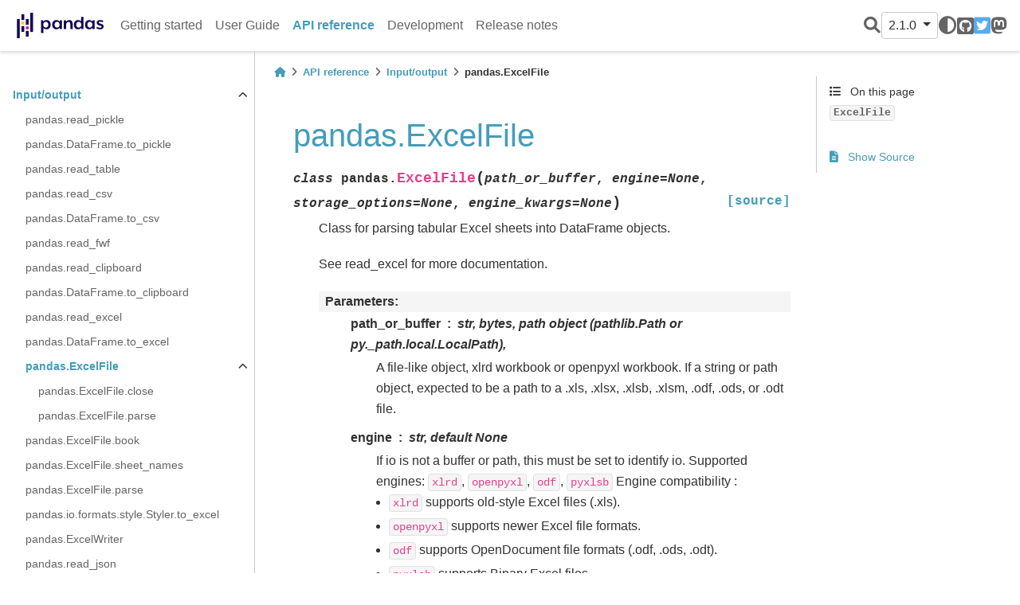

--- FILE ---
content_type: text/html
request_url: https://pandas.pydata.org/pandas-docs/version/2.1.0/reference/api/pandas.ExcelFile.html
body_size: 6559
content:


<!DOCTYPE html>


<html lang="en" >

  <head>
    <meta charset="utf-8" />
    <meta name="viewport" content="width=device-width, initial-scale=1.0" /><meta name="generator" content="Docutils 0.19: https://docutils.sourceforge.io/" />

    <title>pandas.ExcelFile &#8212; pandas 2.1.0 documentation</title>
  
  
  
  <script data-cfasync="false">
    document.documentElement.dataset.mode = localStorage.getItem("mode") || "";
    document.documentElement.dataset.theme = localStorage.getItem("theme") || "light";
  </script>
  
  <!-- Loaded before other Sphinx assets -->
  <link href="../../_static/styles/theme.css?digest=e353d410970836974a52" rel="stylesheet" />
<link href="../../_static/styles/bootstrap.css?digest=e353d410970836974a52" rel="stylesheet" />
<link href="../../_static/styles/pydata-sphinx-theme.css?digest=e353d410970836974a52" rel="stylesheet" />

  
  <link href="../../_static/vendor/fontawesome/6.1.2/css/all.min.css?digest=e353d410970836974a52" rel="stylesheet" />
  <link rel="preload" as="font" type="font/woff2" crossorigin href="../../_static/vendor/fontawesome/6.1.2/webfonts/fa-solid-900.woff2" />
<link rel="preload" as="font" type="font/woff2" crossorigin href="../../_static/vendor/fontawesome/6.1.2/webfonts/fa-brands-400.woff2" />
<link rel="preload" as="font" type="font/woff2" crossorigin href="../../_static/vendor/fontawesome/6.1.2/webfonts/fa-regular-400.woff2" />

    <link rel="stylesheet" type="text/css" href="../../_static/pygments.css" />
    <link rel="stylesheet" type="text/css" href="../../_static/plot_directive.css" />
    <link rel="stylesheet" type="text/css" href="../../_static/copybutton.css" />
    <link rel="stylesheet" type="text/css" href="../../_static/design-style.1e8bd061cd6da7fc9cf755528e8ffc24.min.css" />
    <link rel="stylesheet" type="text/css" href="../../_static/css/getting_started.css" />
    <link rel="stylesheet" type="text/css" href="../../_static/css/pandas.css" />
  
  <!-- Pre-loaded scripts that we'll load fully later -->
  <link rel="preload" as="script" href="../../_static/scripts/bootstrap.js?digest=e353d410970836974a52" />
<link rel="preload" as="script" href="../../_static/scripts/pydata-sphinx-theme.js?digest=e353d410970836974a52" />

    <script data-url_root="../../" id="documentation_options" src="../../_static/documentation_options.js"></script>
    <script src="../../_static/doctools.js"></script>
    <script src="../../_static/sphinx_highlight.js"></script>
    <script src="../../_static/clipboard.min.js"></script>
    <script src="../../_static/copybutton.js"></script>
    <script src="../../_static/toggleprompt.js"></script>
    <script src="../../_static/design-tabs.js"></script>
    <script async="async" src="https://www.googletagmanager.com/gtag/js?id=G-5RE31C1RNW"></script>
    <script>
                window.dataLayer = window.dataLayer || [];
                function gtag(){ dataLayer.push(arguments); }
                gtag('js', new Date());
                gtag('config', 'G-5RE31C1RNW');
            </script>
    <script src="https://cdn.jsdelivr.net/npm/@jupyter-widgets/html-manager@^1.0.1/dist/embed-amd.js"></script>
    <script>DOCUMENTATION_OPTIONS.pagename = 'reference/api/pandas.ExcelFile';</script>
    <script>
        DOCUMENTATION_OPTIONS.theme_switcher_json_url = 'https://pandas.pydata.org/versions.json';
        DOCUMENTATION_OPTIONS.theme_switcher_version_match = '2.1.0';
        </script>
    <link rel="icon" href="../../_static/favicon.ico"/>
    <link rel="index" title="Index" href="../../genindex.html" />
    <link rel="search" title="Search" href="../../search.html" />
    <link rel="next" title="pandas.ExcelFile.close" href="pandas.ExcelFile.close.html" />
    <link rel="prev" title="pandas.DataFrame.to_excel" href="pandas.DataFrame.to_excel.html" />
  <meta name="viewport" content="width=device-width, initial-scale=1"/>
  <meta name="docsearch:language" content="en"/>
  </head>
  
  
  <body data-bs-spy="scroll" data-bs-target=".bd-toc-nav" data-offset="180" data-bs-root-margin="0px 0px -60%" data-default-mode="">

  
  
  <a class="skip-link" href="#main-content">Skip to main content</a>
  
  <input type="checkbox"
          class="sidebar-toggle"
          name="__primary"
          id="__primary"/>
  <label class="overlay overlay-primary" for="__primary"></label>
  
  <input type="checkbox"
          class="sidebar-toggle"
          name="__secondary"
          id="__secondary"/>
  <label class="overlay overlay-secondary" for="__secondary"></label>
  
  <div class="search-button__wrapper">
    <div class="search-button__overlay"></div>
    <div class="search-button__search-container">
<form class="bd-search d-flex align-items-center"
      action="../../search.html"
      method="get">
  <i class="fa-solid fa-magnifying-glass"></i>
  <input type="search"
         class="form-control"
         name="q"
         id="search-input"
         placeholder="Search the docs ..."
         aria-label="Search the docs ..."
         autocomplete="off"
         autocorrect="off"
         autocapitalize="off"
         spellcheck="false"/>
  <span class="search-button__kbd-shortcut"><kbd class="kbd-shortcut__modifier">Ctrl</kbd>+<kbd>K</kbd></span>
</form></div>
  </div>
  
    <nav class="bd-header navbar navbar-expand-lg bd-navbar">
<div class="bd-header__inner bd-page-width">
  <label class="sidebar-toggle primary-toggle" for="__primary">
    <span class="fa-solid fa-bars"></span>
  </label>
  
  <div class="navbar-header-items__start">
    
      <div class="navbar-item">
  

<a class="navbar-brand logo" href="../../index.html">
  
  
  
  
    
    
      
    
    
    <img src="../../_static/pandas.svg" class="logo__image only-light" alt="Logo image"/>
    <script>document.write(`<img src="https://pandas.pydata.org/static/img/pandas_white.svg" class="logo__image only-dark" alt="Logo image"/>`);</script>
  
  
</a></div>
    
  </div>
  
  
  <div class="col-lg-9 navbar-header-items">
    
    <div class="me-auto navbar-header-items__center">
      
        <div class="navbar-item"><nav class="navbar-nav">
  <p class="sidebar-header-items__title"
     role="heading"
     aria-level="1"
     aria-label="Site Navigation">
    Site Navigation
  </p>
  <ul class="bd-navbar-elements navbar-nav">
    
                    <li class="nav-item">
                      <a class="nav-link nav-internal" href="../../getting_started/index.html">
                        Getting started
                      </a>
                    </li>
                

                    <li class="nav-item">
                      <a class="nav-link nav-internal" href="../../user_guide/index.html">
                        User Guide
                      </a>
                    </li>
                

                    <li class="nav-item current active">
                      <a class="nav-link nav-internal" href="../index.html">
                        API reference
                      </a>
                    </li>
                

                    <li class="nav-item">
                      <a class="nav-link nav-internal" href="../../development/index.html">
                        Development
                      </a>
                    </li>
                

                    <li class="nav-item">
                      <a class="nav-link nav-internal" href="../../whatsnew/index.html">
                        Release notes
                      </a>
                    </li>
                
  </ul>
</nav></div>
      
    </div>
    
    
    <div class="navbar-header-items__end">
      
        <div class="navbar-item navbar-persistent--container">
          
<script>
document.write(`
  <button class="btn btn-sm navbar-btn search-button search-button__button" title="Search" aria-label="Search" data-bs-placement="bottom" data-bs-toggle="tooltip">
    <i class="fa-solid fa-magnifying-glass"></i>
  </button>
`);
</script>
        </div>
      
      
        <div class="navbar-item">
<script>
document.write(`
  <div class="version-switcher__container dropdown">
    <button type="button" class="version-switcher__button btn btn-sm navbar-btn dropdown-toggle" data-bs-toggle="dropdown">
      2.1.0  <!-- this text may get changed later by javascript -->
      <span class="caret"></span>
    </button>
    <div class="version-switcher__menu dropdown-menu list-group-flush py-0">
    <!-- dropdown will be populated by javascript on page load -->
    </div>
  </div>
`);
</script></div>
      
        <div class="navbar-item">
<script>
document.write(`
  <button class="theme-switch-button btn btn-sm btn-outline-primary navbar-btn rounded-circle" title="light/dark" aria-label="light/dark" data-bs-placement="bottom" data-bs-toggle="tooltip">
    <span class="theme-switch" data-mode="light"><i class="fa-solid fa-sun"></i></span>
    <span class="theme-switch" data-mode="dark"><i class="fa-solid fa-moon"></i></span>
    <span class="theme-switch" data-mode="auto"><i class="fa-solid fa-circle-half-stroke"></i></span>
  </button>
`);
</script></div>
      
        <div class="navbar-item"><ul class="navbar-icon-links navbar-nav"
    aria-label="Icon Links">
        <li class="nav-item">
          
          
          
          
          
          
          
          
          <a href="https://github.com/pandas-dev/pandas" title="GitHub" class="nav-link" rel="noopener" target="_blank" data-bs-toggle="tooltip" data-bs-placement="bottom"><span><i class="fa-brands fa-square-github"></i></span>
            <label class="sr-only">GitHub</label></a>
        </li>
        <li class="nav-item">
          
          
          
          
          
          
          
          
          <a href="https://twitter.com/pandas_dev" title="Twitter" class="nav-link" rel="noopener" target="_blank" data-bs-toggle="tooltip" data-bs-placement="bottom"><span><i class="fa-brands fa-square-twitter"></i></span>
            <label class="sr-only">Twitter</label></a>
        </li>
        <li class="nav-item">
          
          
          
          
          
          
          
          
          <a href="https://fosstodon.org/@pandas_dev" title="Mastodon" class="nav-link" rel="noopener" target="_blank" data-bs-toggle="tooltip" data-bs-placement="bottom"><span><i class="fa-brands fa-mastodon"></i></span>
            <label class="sr-only">Mastodon</label></a>
        </li>
</ul></div>
      
    </div>
    
  </div>
  
  
    <div class="navbar-persistent--mobile">
<script>
document.write(`
  <button class="btn btn-sm navbar-btn search-button search-button__button" title="Search" aria-label="Search" data-bs-placement="bottom" data-bs-toggle="tooltip">
    <i class="fa-solid fa-magnifying-glass"></i>
  </button>
`);
</script>
    </div>
  

  
    <label class="sidebar-toggle secondary-toggle" for="__secondary">
      <span class="fa-solid fa-outdent"></span>
    </label>
  
</div>

    </nav>
  
  <div class="bd-container">
    <div class="bd-container__inner bd-page-width">
      
      <div class="bd-sidebar-primary bd-sidebar">
        

  
  <div class="sidebar-header-items sidebar-primary__section">
    
    
      <div class="sidebar-header-items__center">
        
          <div class="navbar-item"><nav class="navbar-nav">
  <p class="sidebar-header-items__title"
     role="heading"
     aria-level="1"
     aria-label="Site Navigation">
    Site Navigation
  </p>
  <ul class="bd-navbar-elements navbar-nav">
    
                    <li class="nav-item">
                      <a class="nav-link nav-internal" href="../../getting_started/index.html">
                        Getting started
                      </a>
                    </li>
                

                    <li class="nav-item">
                      <a class="nav-link nav-internal" href="../../user_guide/index.html">
                        User Guide
                      </a>
                    </li>
                

                    <li class="nav-item current active">
                      <a class="nav-link nav-internal" href="../index.html">
                        API reference
                      </a>
                    </li>
                

                    <li class="nav-item">
                      <a class="nav-link nav-internal" href="../../development/index.html">
                        Development
                      </a>
                    </li>
                

                    <li class="nav-item">
                      <a class="nav-link nav-internal" href="../../whatsnew/index.html">
                        Release notes
                      </a>
                    </li>
                
  </ul>
</nav></div>
        
      </div>
    
    
    
      <div class="sidebar-header-items__end">
        
          <div class="navbar-item">
<script>
document.write(`
  <div class="version-switcher__container dropdown">
    <button type="button" class="version-switcher__button btn btn-sm navbar-btn dropdown-toggle" data-bs-toggle="dropdown">
      2.1.0  <!-- this text may get changed later by javascript -->
      <span class="caret"></span>
    </button>
    <div class="version-switcher__menu dropdown-menu list-group-flush py-0">
    <!-- dropdown will be populated by javascript on page load -->
    </div>
  </div>
`);
</script></div>
        
          <div class="navbar-item">
<script>
document.write(`
  <button class="theme-switch-button btn btn-sm btn-outline-primary navbar-btn rounded-circle" title="light/dark" aria-label="light/dark" data-bs-placement="bottom" data-bs-toggle="tooltip">
    <span class="theme-switch" data-mode="light"><i class="fa-solid fa-sun"></i></span>
    <span class="theme-switch" data-mode="dark"><i class="fa-solid fa-moon"></i></span>
    <span class="theme-switch" data-mode="auto"><i class="fa-solid fa-circle-half-stroke"></i></span>
  </button>
`);
</script></div>
        
          <div class="navbar-item"><ul class="navbar-icon-links navbar-nav"
    aria-label="Icon Links">
        <li class="nav-item">
          
          
          
          
          
          
          
          
          <a href="https://github.com/pandas-dev/pandas" title="GitHub" class="nav-link" rel="noopener" target="_blank" data-bs-toggle="tooltip" data-bs-placement="bottom"><span><i class="fa-brands fa-square-github"></i></span>
            <label class="sr-only">GitHub</label></a>
        </li>
        <li class="nav-item">
          
          
          
          
          
          
          
          
          <a href="https://twitter.com/pandas_dev" title="Twitter" class="nav-link" rel="noopener" target="_blank" data-bs-toggle="tooltip" data-bs-placement="bottom"><span><i class="fa-brands fa-square-twitter"></i></span>
            <label class="sr-only">Twitter</label></a>
        </li>
        <li class="nav-item">
          
          
          
          
          
          
          
          
          <a href="https://fosstodon.org/@pandas_dev" title="Mastodon" class="nav-link" rel="noopener" target="_blank" data-bs-toggle="tooltip" data-bs-placement="bottom"><span><i class="fa-brands fa-mastodon"></i></span>
            <label class="sr-only">Mastodon</label></a>
        </li>
</ul></div>
        
      </div>
    
  </div>
  
    <div class="sidebar-primary-items__start sidebar-primary__section">
        <div class="sidebar-primary-item"><nav class="bd-links" id="bd-docs-nav" aria-label="Main navigation">
  <div class="bd-toc-item navbar-nav">
    
    <ul class="current nav bd-sidenav">
<li class="toctree-l1 current active has-children"><a class="reference internal" href="../io.html">Input/output</a><input checked="" class="toctree-checkbox" id="toctree-checkbox-1" name="toctree-checkbox-1" type="checkbox"/><label class="toctree-toggle" for="toctree-checkbox-1"><i class="fa-solid fa-chevron-down"></i></label><ul class="current">
<li class="toctree-l2"><a class="reference internal" href="pandas.read_pickle.html">pandas.read_pickle</a></li>
<li class="toctree-l2"><a class="reference internal" href="pandas.DataFrame.to_pickle.html">pandas.DataFrame.to_pickle</a></li>
<li class="toctree-l2"><a class="reference internal" href="pandas.read_table.html">pandas.read_table</a></li>
<li class="toctree-l2"><a class="reference internal" href="pandas.read_csv.html">pandas.read_csv</a></li>
<li class="toctree-l2"><a class="reference internal" href="pandas.DataFrame.to_csv.html">pandas.DataFrame.to_csv</a></li>
<li class="toctree-l2"><a class="reference internal" href="pandas.read_fwf.html">pandas.read_fwf</a></li>
<li class="toctree-l2"><a class="reference internal" href="pandas.read_clipboard.html">pandas.read_clipboard</a></li>
<li class="toctree-l2"><a class="reference internal" href="pandas.DataFrame.to_clipboard.html">pandas.DataFrame.to_clipboard</a></li>
<li class="toctree-l2"><a class="reference internal" href="pandas.read_excel.html">pandas.read_excel</a></li>
<li class="toctree-l2"><a class="reference internal" href="pandas.DataFrame.to_excel.html">pandas.DataFrame.to_excel</a></li>
<li class="toctree-l2 current active has-children"><a class="current reference internal" href="#">pandas.ExcelFile</a><input checked="" class="toctree-checkbox" id="toctree-checkbox-2" name="toctree-checkbox-2" type="checkbox"/><label class="toctree-toggle" for="toctree-checkbox-2"><i class="fa-solid fa-chevron-down"></i></label><ul>
<li class="toctree-l3"><a class="reference internal" href="pandas.ExcelFile.close.html">pandas.ExcelFile.close</a></li>
<li class="toctree-l3"><a class="reference internal" href="pandas.ExcelFile.parse.html">pandas.ExcelFile.parse</a></li>
</ul>
</li>
<li class="toctree-l2"><a class="reference internal" href="pandas.ExcelFile.book.html">pandas.ExcelFile.book</a></li>
<li class="toctree-l2"><a class="reference internal" href="pandas.ExcelFile.sheet_names.html">pandas.ExcelFile.sheet_names</a></li>
<li class="toctree-l2"><a class="reference internal" href="pandas.ExcelFile.parse.html">pandas.ExcelFile.parse</a></li>
<li class="toctree-l2"><a class="reference internal" href="pandas.io.formats.style.Styler.to_excel.html">pandas.io.formats.style.Styler.to_excel</a></li>
<li class="toctree-l2"><a class="reference internal" href="pandas.ExcelWriter.html">pandas.ExcelWriter</a></li>
<li class="toctree-l2"><a class="reference internal" href="pandas.read_json.html">pandas.read_json</a></li>
<li class="toctree-l2"><a class="reference internal" href="pandas.json_normalize.html">pandas.json_normalize</a></li>
<li class="toctree-l2"><a class="reference internal" href="pandas.DataFrame.to_json.html">pandas.DataFrame.to_json</a></li>
<li class="toctree-l2"><a class="reference internal" href="pandas.io.json.build_table_schema.html">pandas.io.json.build_table_schema</a></li>
<li class="toctree-l2"><a class="reference internal" href="pandas.read_html.html">pandas.read_html</a></li>
<li class="toctree-l2"><a class="reference internal" href="pandas.DataFrame.to_html.html">pandas.DataFrame.to_html</a></li>
<li class="toctree-l2"><a class="reference internal" href="pandas.io.formats.style.Styler.to_html.html">pandas.io.formats.style.Styler.to_html</a></li>
<li class="toctree-l2"><a class="reference internal" href="pandas.read_xml.html">pandas.read_xml</a></li>
<li class="toctree-l2"><a class="reference internal" href="pandas.DataFrame.to_xml.html">pandas.DataFrame.to_xml</a></li>
<li class="toctree-l2"><a class="reference internal" href="pandas.DataFrame.to_latex.html">pandas.DataFrame.to_latex</a></li>
<li class="toctree-l2"><a class="reference internal" href="pandas.io.formats.style.Styler.to_latex.html">pandas.io.formats.style.Styler.to_latex</a></li>
<li class="toctree-l2"><a class="reference internal" href="pandas.read_hdf.html">pandas.read_hdf</a></li>
<li class="toctree-l2"><a class="reference internal" href="pandas.HDFStore.put.html">pandas.HDFStore.put</a></li>
<li class="toctree-l2"><a class="reference internal" href="pandas.HDFStore.append.html">pandas.HDFStore.append</a></li>
<li class="toctree-l2"><a class="reference internal" href="pandas.HDFStore.get.html">pandas.HDFStore.get</a></li>
<li class="toctree-l2"><a class="reference internal" href="pandas.HDFStore.select.html">pandas.HDFStore.select</a></li>
<li class="toctree-l2"><a class="reference internal" href="pandas.HDFStore.info.html">pandas.HDFStore.info</a></li>
<li class="toctree-l2"><a class="reference internal" href="pandas.HDFStore.keys.html">pandas.HDFStore.keys</a></li>
<li class="toctree-l2"><a class="reference internal" href="pandas.HDFStore.groups.html">pandas.HDFStore.groups</a></li>
<li class="toctree-l2"><a class="reference internal" href="pandas.HDFStore.walk.html">pandas.HDFStore.walk</a></li>
<li class="toctree-l2"><a class="reference internal" href="pandas.read_feather.html">pandas.read_feather</a></li>
<li class="toctree-l2"><a class="reference internal" href="pandas.DataFrame.to_feather.html">pandas.DataFrame.to_feather</a></li>
<li class="toctree-l2"><a class="reference internal" href="pandas.read_parquet.html">pandas.read_parquet</a></li>
<li class="toctree-l2"><a class="reference internal" href="pandas.DataFrame.to_parquet.html">pandas.DataFrame.to_parquet</a></li>
<li class="toctree-l2"><a class="reference internal" href="pandas.read_orc.html">pandas.read_orc</a></li>
<li class="toctree-l2"><a class="reference internal" href="pandas.DataFrame.to_orc.html">pandas.DataFrame.to_orc</a></li>
<li class="toctree-l2"><a class="reference internal" href="pandas.read_sas.html">pandas.read_sas</a></li>
<li class="toctree-l2"><a class="reference internal" href="pandas.read_spss.html">pandas.read_spss</a></li>
<li class="toctree-l2"><a class="reference internal" href="pandas.read_sql_table.html">pandas.read_sql_table</a></li>
<li class="toctree-l2"><a class="reference internal" href="pandas.read_sql_query.html">pandas.read_sql_query</a></li>
<li class="toctree-l2"><a class="reference internal" href="pandas.read_sql.html">pandas.read_sql</a></li>
<li class="toctree-l2"><a class="reference internal" href="pandas.DataFrame.to_sql.html">pandas.DataFrame.to_sql</a></li>
<li class="toctree-l2"><a class="reference internal" href="pandas.read_gbq.html">pandas.read_gbq</a></li>
<li class="toctree-l2"><a class="reference internal" href="pandas.read_stata.html">pandas.read_stata</a></li>
<li class="toctree-l2"><a class="reference internal" href="pandas.DataFrame.to_stata.html">pandas.DataFrame.to_stata</a></li>
<li class="toctree-l2"><a class="reference internal" href="pandas.io.stata.StataReader.data_label.html">pandas.io.stata.StataReader.data_label</a></li>
<li class="toctree-l2"><a class="reference internal" href="pandas.io.stata.StataReader.value_labels.html">pandas.io.stata.StataReader.value_labels</a></li>
<li class="toctree-l2"><a class="reference internal" href="pandas.io.stata.StataReader.variable_labels.html">pandas.io.stata.StataReader.variable_labels</a></li>
<li class="toctree-l2"><a class="reference internal" href="pandas.io.stata.StataWriter.write_file.html">pandas.io.stata.StataWriter.write_file</a></li>
</ul>
</li>
<li class="toctree-l1"><a class="reference internal" href="../general_functions.html">General functions</a></li>
<li class="toctree-l1"><a class="reference internal" href="../series.html">Series</a></li>
<li class="toctree-l1"><a class="reference internal" href="../frame.html">DataFrame</a></li>
<li class="toctree-l1"><a class="reference internal" href="../arrays.html">pandas arrays, scalars, and data types</a></li>
<li class="toctree-l1"><a class="reference internal" href="../indexing.html">Index objects</a></li>
<li class="toctree-l1"><a class="reference internal" href="../offset_frequency.html">Date offsets</a></li>

<li class="toctree-l1"><a class="reference internal" href="../window.html">Window</a></li>
<li class="toctree-l1"><a class="reference internal" href="../groupby.html">GroupBy</a></li>
<li class="toctree-l1"><a class="reference internal" href="../resampling.html">Resampling</a></li>
<li class="toctree-l1"><a class="reference internal" href="../style.html">Style</a></li>
<li class="toctree-l1"><a class="reference internal" href="../plotting.html">Plotting</a></li>
<li class="toctree-l1"><a class="reference internal" href="../options.html">Options and settings</a></li>
<li class="toctree-l1"><a class="reference internal" href="../extensions.html">Extensions</a></li>
<li class="toctree-l1"><a class="reference internal" href="../testing.html">Testing</a></li>
</ul>

    
  </div>
</nav></div>
    </div>
  
  
  <div class="sidebar-primary-items__end sidebar-primary__section">
  </div>
  
  <div id="rtd-footer-container"></div>


      </div>
      
      <main id="main-content" class="bd-main">
        
        
          <div class="bd-content">
            <div class="bd-article-container">
              
              <div class="bd-header-article">
<div class="header-article-items header-article__inner">
  
    <div class="header-article-items__start">
      
        <div class="header-article-item">



<nav aria-label="Breadcrumbs">
  <ul class="bd-breadcrumbs" role="navigation" aria-label="Breadcrumb">
    
    <li class="breadcrumb-item breadcrumb-home">
      <a href="../../index.html" class="nav-link" aria-label="Home">
        <i class="fa-solid fa-home"></i>
      </a>
    </li>
    
    <li class="breadcrumb-item"><a href="../index.html" class="nav-link">API reference</a></li>
    
    
    <li class="breadcrumb-item"><a href="../io.html" class="nav-link">Input/output</a></li>
    
    <li class="breadcrumb-item active" aria-current="page">pandas.ExcelFile</li>
  </ul>
</nav>
</div>
      
    </div>
  
  
</div>
</div>
              
              
              
                
<div id="searchbox"></div>
                <article class="bd-article" role="main">
                  
  <section id="pandas-excelfile">
<h1>pandas.ExcelFile<a class="headerlink" href="#pandas-excelfile" title="Permalink to this heading">#</a></h1>
<dl class="py class">
<dt class="sig sig-object py" id="pandas.ExcelFile">
<em class="property"><span class="pre">class</span><span class="w"> </span></em><span class="sig-prename descclassname"><span class="pre">pandas.</span></span><span class="sig-name descname"><span class="pre">ExcelFile</span></span><span class="sig-paren">(</span><em class="sig-param"><span class="n"><span class="pre">path_or_buffer</span></span></em>, <em class="sig-param"><span class="n"><span class="pre">engine</span></span><span class="o"><span class="pre">=</span></span><span class="default_value"><span class="pre">None</span></span></em>, <em class="sig-param"><span class="n"><span class="pre">storage_options</span></span><span class="o"><span class="pre">=</span></span><span class="default_value"><span class="pre">None</span></span></em>, <em class="sig-param"><span class="n"><span class="pre">engine_kwargs</span></span><span class="o"><span class="pre">=</span></span><span class="default_value"><span class="pre">None</span></span></em><span class="sig-paren">)</span><a class="reference external" href="https://github.com/pandas-dev/pandas/blob/v2.1.0/pandas/io/excel/_base.py#L1452-L1672"><span class="viewcode-link"><span class="pre">[source]</span></span></a><a class="headerlink" href="#pandas.ExcelFile" title="Permalink to this definition">#</a></dt>
<dd><p>Class for parsing tabular Excel sheets into DataFrame objects.</p>
<p>See read_excel for more documentation.</p>
<dl class="field-list">
<dt class="field-odd">Parameters<span class="colon">:</span></dt>
<dd class="field-odd"><dl>
<dt><strong>path_or_buffer</strong><span class="classifier">str, bytes, path object (pathlib.Path or py._path.local.LocalPath),</span></dt><dd><p>A file-like object, xlrd workbook or openpyxl workbook.
If a string or path object, expected to be a path to a
.xls, .xlsx, .xlsb, .xlsm, .odf, .ods, or .odt file.</p>
</dd>
<dt><strong>engine</strong><span class="classifier">str, default None</span></dt><dd><p>If io is not a buffer or path, this must be set to identify io.
Supported engines: <code class="docutils literal notranslate"><span class="pre">xlrd</span></code>, <code class="docutils literal notranslate"><span class="pre">openpyxl</span></code>, <code class="docutils literal notranslate"><span class="pre">odf</span></code>, <code class="docutils literal notranslate"><span class="pre">pyxlsb</span></code>
Engine compatibility :</p>
<ul class="simple">
<li><p><code class="docutils literal notranslate"><span class="pre">xlrd</span></code> supports old-style Excel files (.xls).</p></li>
<li><p><code class="docutils literal notranslate"><span class="pre">openpyxl</span></code> supports newer Excel file formats.</p></li>
<li><p><code class="docutils literal notranslate"><span class="pre">odf</span></code> supports OpenDocument file formats (.odf, .ods, .odt).</p></li>
<li><p><code class="docutils literal notranslate"><span class="pre">pyxlsb</span></code> supports Binary Excel files.</p></li>
</ul>
<div class="versionchanged">
<p><span class="versionmodified changed">Changed in version 1.2.0: </span>The engine <a class="reference external" href="https://xlrd.readthedocs.io/en/latest/">xlrd</a>
now only supports old-style <code class="docutils literal notranslate"><span class="pre">.xls</span></code> files.
When <code class="docutils literal notranslate"><span class="pre">engine=None</span></code>, the following logic will be
used to determine the engine:</p>
<ul class="simple">
<li><p>If <code class="docutils literal notranslate"><span class="pre">path_or_buffer</span></code> is an OpenDocument format (.odf, .ods, .odt),
then <a class="reference external" href="https://pypi.org/project/odfpy/">odf</a> will be used.</p></li>
<li><p>Otherwise if <code class="docutils literal notranslate"><span class="pre">path_or_buffer</span></code> is an xls format,
<code class="docutils literal notranslate"><span class="pre">xlrd</span></code> will be used.</p></li>
<li><p>Otherwise if <code class="docutils literal notranslate"><span class="pre">path_or_buffer</span></code> is in xlsb format,
<a class="reference external" href="https://pypi.org/project/pyxlsb/">pyxlsb</a> will be used.</p></li>
</ul>
<div class="versionadded">
<p><span class="versionmodified added">New in version 1.3.0.</span></p>
</div>
<ul class="simple">
<li><p>Otherwise if <a class="reference external" href="https://pypi.org/project/openpyxl/">openpyxl</a> is installed,
then <code class="docutils literal notranslate"><span class="pre">openpyxl</span></code> will be used.</p></li>
<li><p>Otherwise if <code class="docutils literal notranslate"><span class="pre">xlrd</span> <span class="pre">&gt;=</span> <span class="pre">2.0</span></code> is installed, a <code class="docutils literal notranslate"><span class="pre">ValueError</span></code> will be raised.</p></li>
</ul>
<div class="admonition warning">
<p class="admonition-title">Warning</p>
<p>Please do not report issues when using <code class="docutils literal notranslate"><span class="pre">xlrd</span></code> to read <code class="docutils literal notranslate"><span class="pre">.xlsx</span></code> files.
This is not supported, switch to using <code class="docutils literal notranslate"><span class="pre">openpyxl</span></code> instead.</p>
</div>
</div>
</dd>
<dt><strong>engine_kwargs</strong><span class="classifier">dict, optional</span></dt><dd><p>Arbitrary keyword arguments passed to excel engine.</p>
</dd>
</dl>
</dd>
</dl>
<p class="rubric">Examples</p>
<div class="doctest highlight-default notranslate"><div class="highlight"><pre><span></span><span class="gp">&gt;&gt;&gt; </span><span class="n">file</span> <span class="o">=</span> <span class="n">pd</span><span class="o">.</span><span class="n">ExcelFile</span><span class="p">(</span><span class="s1">&#39;myfile.xlsx&#39;</span><span class="p">)</span>  
<span class="gp">&gt;&gt;&gt; </span><span class="k">with</span> <span class="n">pd</span><span class="o">.</span><span class="n">ExcelFile</span><span class="p">(</span><span class="s2">&quot;myfile.xls&quot;</span><span class="p">)</span> <span class="k">as</span> <span class="n">xls</span><span class="p">:</span>  
<span class="gp">... </span>    <span class="n">df1</span> <span class="o">=</span> <span class="n">pd</span><span class="o">.</span><span class="n">read_excel</span><span class="p">(</span><span class="n">xls</span><span class="p">,</span> <span class="s2">&quot;Sheet1&quot;</span><span class="p">)</span>  
</pre></div>
</div>
<p class="rubric">Attributes</p>
<table class="table">
<tbody>
<tr class="row-odd"><td><p><strong>book</strong></p></td>
<td></td>
</tr>
<tr class="row-even"><td><p><strong>sheet_names</strong></p></td>
<td></td>
</tr>
</tbody>
</table>
<p class="rubric">Methods</p>
<table class="autosummary longtable table autosummary">
<tbody>
<tr class="row-odd"><td><p><a class="reference internal" href="pandas.ExcelFile.close.html#pandas.ExcelFile.close" title="pandas.ExcelFile.close"><code class="xref py py-obj docutils literal notranslate"><span class="pre">close</span></code></a>()</p></td>
<td><p>close io if necessary</p></td>
</tr>
<tr class="row-even"><td><p><a class="reference internal" href="pandas.ExcelFile.parse.html#pandas.ExcelFile.parse" title="pandas.ExcelFile.parse"><code class="xref py py-obj docutils literal notranslate"><span class="pre">parse</span></code></a>([sheet_name, header, names, ...])</p></td>
<td><p>Parse specified sheet(s) into a DataFrame.</p></td>
</tr>
</tbody>
</table>
<table class="table">
<tbody>
<tr class="row-odd"><td><p><strong>ODFReader</strong></p></td>
<td></td>
</tr>
<tr class="row-even"><td><p><strong>OpenpyxlReader</strong></p></td>
<td></td>
</tr>
<tr class="row-odd"><td><p><strong>PyxlsbReader</strong></p></td>
<td></td>
</tr>
<tr class="row-even"><td><p><strong>XlrdReader</strong></p></td>
<td></td>
</tr>
</tbody>
</table>
</dd></dl>

</section>


                </article>
              
              
              
                <footer class="bd-footer-article">
                  
<div class="footer-article-items footer-article__inner">
  
    <div class="footer-article-item"><!-- Previous / next buttons -->
<div class="prev-next-area">
    <a class="left-prev"
       href="pandas.DataFrame.to_excel.html"
       title="previous page">
      <i class="fa-solid fa-angle-left"></i>
      <div class="prev-next-info">
        <p class="prev-next-subtitle">previous</p>
        <p class="prev-next-title">pandas.DataFrame.to_excel</p>
      </div>
    </a>
    <a class="right-next"
       href="pandas.ExcelFile.close.html"
       title="next page">
      <div class="prev-next-info">
        <p class="prev-next-subtitle">next</p>
        <p class="prev-next-title">pandas.ExcelFile.close</p>
      </div>
      <i class="fa-solid fa-angle-right"></i>
    </a>
</div></div>
  
</div>

                </footer>
              
            </div>
            
            
              
                <div class="bd-sidebar-secondary bd-toc"><div class="sidebar-secondary-items sidebar-secondary__inner">

  <div class="sidebar-secondary-item">
  <div class="page-toc tocsection onthispage">
    <i class="fa-solid fa-list"></i> On this page
  </div>
  <nav class="bd-toc-nav page-toc">
    <ul class="visible nav section-nav flex-column">
<li class="toc-h2 nav-item toc-entry"><a class="reference internal nav-link" href="#pandas.ExcelFile"><code class="docutils literal notranslate"><span class="pre">ExcelFile</span></code></a></li>
</ul>
  </nav></div>

  <div class="sidebar-secondary-item">
  <div class="tocsection sourcelink">
    <a href="../../_sources/reference/api/pandas.ExcelFile.rst.txt">
      <i class="fa-solid fa-file-lines"></i> Show Source
    </a>
  </div>
</div>

</div></div>
              
            
          </div>
          <footer class="bd-footer-content">
            
          </footer>
        
      </main>
    </div>
  </div>
  
  <!-- Scripts loaded after <body> so the DOM is not blocked -->
  <script src="../../_static/scripts/bootstrap.js?digest=e353d410970836974a52"></script>
<script src="../../_static/scripts/pydata-sphinx-theme.js?digest=e353d410970836974a52"></script>

  <footer class="bd-footer">
<div class="bd-footer__inner bd-page-width">
  
    <div class="footer-items__start">
      
        <div class="footer-item"><p class="copyright">
    &copy 2023 pandas via <a href="https://numfocus.org">NumFOCUS, Inc.</a> Hosted by <a href="https://www.ovhcloud.com">OVHcloud</a>.
</p></div>
      
        <div class="footer-item">
  <p class="sphinx-version">
    Created using <a href="https://www.sphinx-doc.org/">Sphinx</a> 6.2.1.
    <br/>
  </p>
</div>
      
    </div>
  
  
    <div class="footer-items__end">
      
        <div class="footer-item"><p class="theme-version">
  Built with the <a href="https://pydata-sphinx-theme.readthedocs.io/en/stable/index.html">PyData Sphinx Theme</a> 0.13.3.
</p></div>
      
    </div>
  
</div>

  </footer>
  </body>
</html>